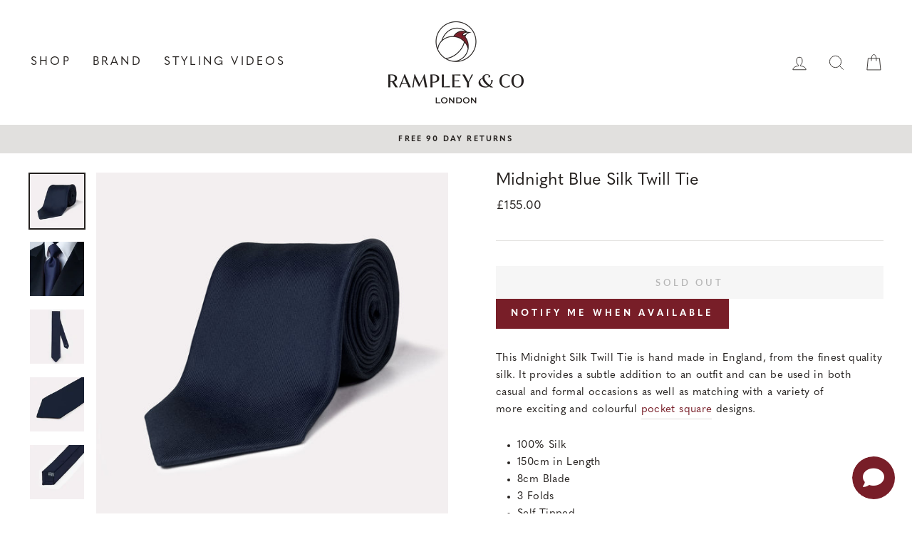

--- FILE ---
content_type: text/javascript; charset=utf-8
request_url: https://www.rampleyandco.com/products/midnight-blue-silk-twill-tie.js
body_size: 1405
content:
{"id":7132128444478,"title":"Midnight Blue Silk Twill Tie","handle":"midnight-blue-silk-twill-tie","description":"\u003cp\u003eThis Midnight Silk Twill Tie is hand made in England, from the finest quality silk. It provides a subtle addition to an outfit and can be used in both casual and formal occasions as well as matching with a variety of more exciting and colourful \u003ca title=\"Shop Pocket Squares\" href=\"https:\/\/www.rampleyandco.com\/collections\/pocket-squares\" target=\"_blank\"\u003epocket square\u003c\/a\u003e designs.\u003c\/p\u003e\n\u003cul\u003e\n\u003cli\u003e100% Silk\u003c\/li\u003e\n\u003cli\u003e150cm in Length\u003c\/li\u003e\n\u003cli\u003e8cm Blade\u003c\/li\u003e\n\u003cli\u003e3 Folds\u003c\/li\u003e\n\u003cli\u003eSelf Tipped\u003c\/li\u003e\n\u003cli\u003eHandmade in England\u003c\/li\u003e\n\u003c\/ul\u003e\n\u003cp\u003e\u003cspan\u003eChoose from our extensive and carefully curated range of men's ties to add the perfect finishing touch to your jacket or shirt. Our handmade collection encompasses many styles and materials across the finest fabrics in the world. Once the fabrics are sourced, our ties are then handmade in England by skilled craftsmen to the highest possible standards to give the perfect finish.\u003c\/span\u003e\u003c\/p\u003e\n\u003ch3\u003e\u003cspan\u003eWatch how our ties are made\u003c\/span\u003e\u003c\/h3\u003e\n\u003cp\u003e\u003ca title=\"How our handmade ties are made\" href=\"https:\/\/www.youtube.com\/watch?v=ukcCC72S3GM\u0026amp;t=2s\"\u003e\u003cb\u003e\u003cimg src=\"https:\/\/cdn.shopify.com\/s\/files\/1\/0378\/3681\/files\/HowourHandadeTiesaremade_2048x2048.png?v=1680085730\" alt=\"\"\u003e\u003c\/b\u003e\u003c\/a\u003e\u003c\/p\u003e\n\u003cp\u003e\u003cb\u003eReviews: \u003c\/b\u003eClick to read\u003cb\u003e \u003c\/b\u003e\u003ca href=\"https:\/\/www.rampleyandco.com\/pages\/product-reviews\"\u003eCustomer \u0026amp; Expert Product Reviews\u003c\/a\u003e.\u003c\/p\u003e\n\u003cp\u003e\u003cstrong data-mce-fragment=\"1\"\u003eFree Express Shipping:\u003c\/strong\u003e \u003cspan data-mce-fragment=\"1\"\u003eGlobal Express Shipping \u003c\/span\u003e\u003cspan data-mce-fragment=\"1\"\u003ein \u003c\/span\u003e\u003cspan data-mce-fragment=\"1\"\u003e1-4 working days to most locations. \u003c\/span\u003eSee our \u003ca href=\"https:\/\/www.rampleyandco.com\/pages\/shipping-policy\"\u003eShipping Policy\u003c\/a\u003e.\u003c\/p\u003e\n\u003cp\u003e\u003cstrong\u003e\u003c\/strong\u003e\u003cstrong\u003eReturns:\u003c\/strong\u003e Free 90 day returns. If you are not completely happy with your purchase, we will provide a full refund. \u003c\/p\u003e\n\u003cp\u003e\u003cstrong\u003eQuestions? \u003c\/strong\u003eIf you have any questions for us regarding any aspect of our products, or just need some tips, then please don't hesitate to get in touch at \u003ca href=\"mailto:info@rampleyandco.com\"\u003einfo@rampleyandco.com\u003c\/a\u003e\u003c\/p\u003e","published_at":"2023-03-29T11:38:58+01:00","created_at":"2023-01-30T11:55:14+00:00","vendor":"Rampley \u0026 Co","type":"Ties","tags":["black friday","spo-default","spo-disabled"],"price":15500,"price_min":15500,"price_max":15500,"available":false,"price_varies":false,"compare_at_price":null,"compare_at_price_min":0,"compare_at_price_max":0,"compare_at_price_varies":false,"variants":[{"id":39983687401534,"title":"Default Title","option1":"Default Title","option2":null,"option3":null,"sku":"R_0684_TI","requires_shipping":true,"taxable":true,"featured_image":null,"available":false,"name":"Midnight Blue Silk Twill Tie","public_title":null,"options":["Default Title"],"price":15500,"weight":250,"compare_at_price":null,"inventory_quantity":0,"inventory_management":"shopify","inventory_policy":"deny","barcode":"5060922755872","quantity_rule":{"min":1,"max":null,"increment":1},"quantity_price_breaks":[],"requires_selling_plan":false,"selling_plan_allocations":[]}],"images":["\/\/cdn.shopify.com\/s\/files\/1\/0378\/3681\/files\/MidnightBlueSilkTwillTieImage1.jpg?v=1738241202","\/\/cdn.shopify.com\/s\/files\/1\/0378\/3681\/products\/Midnight_Blue_Silk_Twill_Tie_Still_5.jpg?v=1738241202","\/\/cdn.shopify.com\/s\/files\/1\/0378\/3681\/files\/MidnightBlueSilkTwillTieImage4.jpg?v=1738241202","\/\/cdn.shopify.com\/s\/files\/1\/0378\/3681\/files\/MidnightBlueSilkTwillTieImage2.jpg?v=1738241202","\/\/cdn.shopify.com\/s\/files\/1\/0378\/3681\/files\/MidnightBlueSilkTwillTieImage3.jpg?v=1738241202","\/\/cdn.shopify.com\/s\/files\/1\/0378\/3681\/products\/Midnight_Blue_Silk_Twill_Tie_Still_7.jpg?v=1738241202","\/\/cdn.shopify.com\/s\/files\/1\/0378\/3681\/products\/Midnight_Blue_Silk_Twill_Tie_Still_8.jpg?v=1738241202","\/\/cdn.shopify.com\/s\/files\/1\/0378\/3681\/products\/Midnight_Blue_Silk_Twill_Tie_Still_9.jpg?v=1738241202","\/\/cdn.shopify.com\/s\/files\/1\/0378\/3681\/products\/Midnight_Blue_Silk_Twill_Tie_Still_6.jpg?v=1738241202"],"featured_image":"\/\/cdn.shopify.com\/s\/files\/1\/0378\/3681\/files\/MidnightBlueSilkTwillTieImage1.jpg?v=1738241202","options":[{"name":"Title","position":1,"values":["Default Title"]}],"url":"\/products\/midnight-blue-silk-twill-tie","media":[{"alt":null,"id":64160180601206,"position":1,"preview_image":{"aspect_ratio":1.0,"height":2048,"width":2048,"src":"https:\/\/cdn.shopify.com\/s\/files\/1\/0378\/3681\/files\/MidnightBlueSilkTwillTieImage1.jpg?v=1738241202"},"aspect_ratio":1.0,"height":2048,"media_type":"image","src":"https:\/\/cdn.shopify.com\/s\/files\/1\/0378\/3681\/files\/MidnightBlueSilkTwillTieImage1.jpg?v=1738241202","width":2048},{"alt":null,"id":22449006706750,"position":2,"preview_image":{"aspect_ratio":1.0,"height":1000,"width":1000,"src":"https:\/\/cdn.shopify.com\/s\/files\/1\/0378\/3681\/products\/Midnight_Blue_Silk_Twill_Tie_Still_5.jpg?v=1738241202"},"aspect_ratio":1.0,"height":1000,"media_type":"image","src":"https:\/\/cdn.shopify.com\/s\/files\/1\/0378\/3681\/products\/Midnight_Blue_Silk_Twill_Tie_Still_5.jpg?v=1738241202","width":1000},{"alt":null,"id":64160180699510,"position":3,"preview_image":{"aspect_ratio":1.0,"height":2048,"width":2048,"src":"https:\/\/cdn.shopify.com\/s\/files\/1\/0378\/3681\/files\/MidnightBlueSilkTwillTieImage4.jpg?v=1738241202"},"aspect_ratio":1.0,"height":2048,"media_type":"image","src":"https:\/\/cdn.shopify.com\/s\/files\/1\/0378\/3681\/files\/MidnightBlueSilkTwillTieImage4.jpg?v=1738241202","width":2048},{"alt":null,"id":64160180633974,"position":4,"preview_image":{"aspect_ratio":1.0,"height":2048,"width":2048,"src":"https:\/\/cdn.shopify.com\/s\/files\/1\/0378\/3681\/files\/MidnightBlueSilkTwillTieImage2.jpg?v=1738241202"},"aspect_ratio":1.0,"height":2048,"media_type":"image","src":"https:\/\/cdn.shopify.com\/s\/files\/1\/0378\/3681\/files\/MidnightBlueSilkTwillTieImage2.jpg?v=1738241202","width":2048},{"alt":null,"id":64160180666742,"position":5,"preview_image":{"aspect_ratio":1.0,"height":2048,"width":2048,"src":"https:\/\/cdn.shopify.com\/s\/files\/1\/0378\/3681\/files\/MidnightBlueSilkTwillTieImage3.jpg?v=1738241202"},"aspect_ratio":1.0,"height":2048,"media_type":"image","src":"https:\/\/cdn.shopify.com\/s\/files\/1\/0378\/3681\/files\/MidnightBlueSilkTwillTieImage3.jpg?v=1738241202","width":2048},{"alt":null,"id":22449006772286,"position":6,"preview_image":{"aspect_ratio":1.0,"height":1000,"width":1000,"src":"https:\/\/cdn.shopify.com\/s\/files\/1\/0378\/3681\/products\/Midnight_Blue_Silk_Twill_Tie_Still_7.jpg?v=1738241202"},"aspect_ratio":1.0,"height":1000,"media_type":"image","src":"https:\/\/cdn.shopify.com\/s\/files\/1\/0378\/3681\/products\/Midnight_Blue_Silk_Twill_Tie_Still_7.jpg?v=1738241202","width":1000},{"alt":null,"id":22461483745342,"position":7,"preview_image":{"aspect_ratio":1.0,"height":1000,"width":1000,"src":"https:\/\/cdn.shopify.com\/s\/files\/1\/0378\/3681\/products\/Midnight_Blue_Silk_Twill_Tie_Still_8.jpg?v=1738241202"},"aspect_ratio":1.0,"height":1000,"media_type":"image","src":"https:\/\/cdn.shopify.com\/s\/files\/1\/0378\/3681\/products\/Midnight_Blue_Silk_Twill_Tie_Still_8.jpg?v=1738241202","width":1000},{"alt":null,"id":22461483778110,"position":8,"preview_image":{"aspect_ratio":1.0,"height":1000,"width":1000,"src":"https:\/\/cdn.shopify.com\/s\/files\/1\/0378\/3681\/products\/Midnight_Blue_Silk_Twill_Tie_Still_9.jpg?v=1738241202"},"aspect_ratio":1.0,"height":1000,"media_type":"image","src":"https:\/\/cdn.shopify.com\/s\/files\/1\/0378\/3681\/products\/Midnight_Blue_Silk_Twill_Tie_Still_9.jpg?v=1738241202","width":1000},{"alt":null,"id":22449006739518,"position":9,"preview_image":{"aspect_ratio":1.0,"height":1000,"width":1000,"src":"https:\/\/cdn.shopify.com\/s\/files\/1\/0378\/3681\/products\/Midnight_Blue_Silk_Twill_Tie_Still_6.jpg?v=1738241202"},"aspect_ratio":1.0,"height":1000,"media_type":"image","src":"https:\/\/cdn.shopify.com\/s\/files\/1\/0378\/3681\/products\/Midnight_Blue_Silk_Twill_Tie_Still_6.jpg?v=1738241202","width":1000}],"requires_selling_plan":false,"selling_plan_groups":[]}

--- FILE ---
content_type: text/javascript; charset=UTF-8
request_url: https://shy.elfsight.com/p/boot/?callback=__esappsPlatformBoot5964691839&shop=rampley-co.myshopify.com&w=47fab810-90fd-11e8-840b-7fa040361cbf
body_size: 1665
content:
/**/__esappsPlatformBoot5964691839({"status":1,"data":{"widgets":{"47fab810-90fd-11e8-840b-7fa040361cbf":{"status":1,"data":{"app":"instashow","settings":{"source":["@rampleyandco"],"filterOnly":["#pocketsquare"],"filterExcept":[],"limit":"","layout":"grid","postTemplate":"tile","columns":5,"rows":3,"gutter":0,"responsive":[{"minWidth":375,"columns":1,"rows":1,"gutter":"0"},{"minWidth":768,"columns":3,"rows":2,"gutter":"0"}],"width":"auto","callToActionButtons":[{"postUrl":"https:\/\/www.instagram.com\/p\/BcknqVZHtD3\/","buttonLabel":"Install Instagram Feed now","buttonLink":"https:\/\/elfsight.com\/instagram-feed-instashow\/"},{"postUrl":"https:\/\/www.instagram.com\/p\/BbSBRarnOik\/","buttonLabel":"Install Instagram Feed now","buttonLink":"https:\/\/elfsight.com\/instagram-feed-instashow\/"},{"postUrl":"https:\/\/www.instagram.com\/p\/Ba9NwWLHaEx\/","buttonLabel":"Install Instagram Feed now","buttonLink":"https:\/\/elfsight.com\/instagram-feed-instashow\/"}],"postElements":["user","date","instagramLink","likesCount","commentsCount","share","text"],"popupElements":["user","location","followButton","instagramLink","likesCount","share","text","comments","date"],"imageClickAction":"popup","sliderArrows":true,"sliderDrag":true,"sliderSpeed":0.6,"sliderAutoplay":"","colorScheme":"default","colorPostOverlayBg":"rgba(0, 0, 0, 0.8)","colorPostOverlayText":"rgb(255, 255, 255)","colorPostBg":"rgb(255, 255, 255)","colorPostText":"rgb(0, 0, 0)","colorPostLinks":"rgb(0, 53, 107)","colorSliderArrows":"rgb(255, 255, 255)","colorSliderArrowsBg":"rgba(0, 0, 0, 0.9)","colorGridLoadMoreButton":"rgb(56, 151, 240)","colorPopupOverlay":"rgba(43, 43, 43, 0.9)","colorPopupBg":"rgb(255, 255, 255)","colorPopupText":"rgb(0, 0, 0)","colorPopupLinks":"rgb(0, 53, 105)","colorPopupFollowButton":"rgb(56, 151, 240)","colorPopupCtaButton":"rgb(56, 151, 240)","widgetTitle":"","lang":"en","cacheTime":300,"api":"https:\/\/api.instacloud.io\/v1","apiEnc":"true","widgetId":"47fab810-90fd-11e8-840b-7fa040361cbf","widgetOrigin":"shy.elfsight.com","sourceType":"businessAccount","apiChangesMessage":null,"apiDeprecatedMessage":null,"personalAccessToken":"","businessAccessToken":"5f659a87-4fe2-45cf-b333-c1d2886ac091","businessAccount":{"identity":"17841401901870988","data":{"instagram":{"id":"17841401901870988","ig_id":1343295395,"name":"Rampley & Co","username":"rampleyandco"},"name":"Rampley & Co","id":"640124912680859"}},"businessHashtag":"#eiffeltower","order":"date","deactivate":false,"showElfsightLogo":false,"freeLinkUrl":null,"freeLinkAnchor":null,"hideElfsightLogo":true},"preferences":[]}}},"assets":["https:\/\/static.elfsight.com\/apps\/instashow\/release\/7ffc343176c360281c0dafe3c32abd282b5500df\/app\/instashow.js"]}});